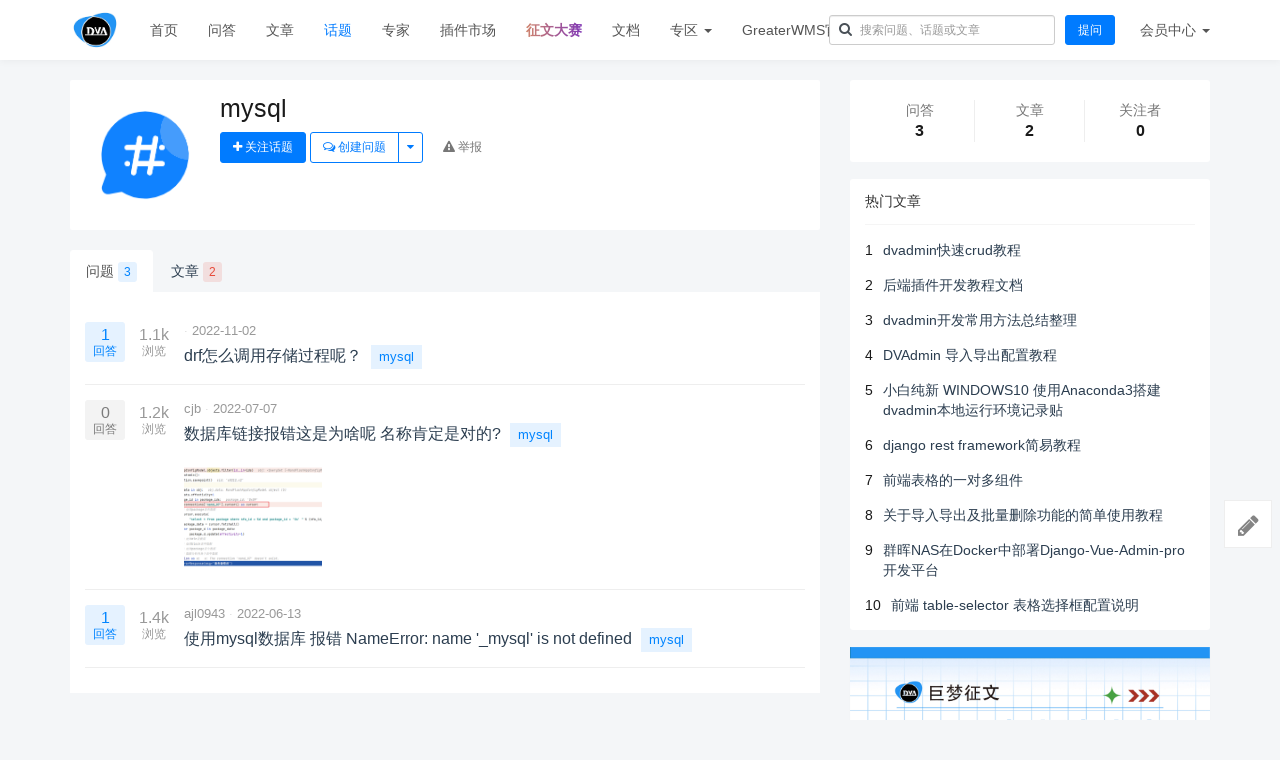

--- FILE ---
content_type: text/html; charset=utf-8
request_url: https://bbs.django-vue-admin.com/tag/8.html
body_size: 11049
content:
<!DOCTYPE html>
<!--[if lt IE 7]>
<html class="lt-ie9 lt-ie8 lt-ie7"> <![endif]-->
<!--[if IE 7]>
<html class="lt-ie9 lt-ie8"> <![endif]-->
<!--[if IE 8]>
<html class="lt-ie9"> <![endif]-->
<!--[if gt IE 8]><!-->
<html> <!--<![endif]-->
<head>
    <meta http-equiv="Content-Type" content="text/html; charset=UTF-8">
    <meta http-equiv="X-UA-Compatible" content="IE=edge,Chrome=1">
    <meta name="viewport" content="width=device-width,minimum-scale=1.0,maximum-scale=1.0,user-scalable=no">
    <meta name="renderer" content="webkit">
    <title>mysql - django-vue-admin 社区</title>
    
    <link rel="shortcut icon" href="/assets/img/favicon.ico" type="image/x-icon" />
        <link rel="stylesheet" type="text/css" id="layuicss-layer" href="/assets/libs/fastadmin-layer/dist/theme/default/layer.css?v=1.0.292"/>
    <link rel="stylesheet" type="text/css" href="/assets/addons/ask/css/all.min.css?v=1.0.292"/>

    <!--[if lt IE 9]>
    <script src="/libs/html5shiv.js?v="></script>
    <script src="/libs/respond.min.js?v="></script>
    <![endif]-->

    <!--@formatter:off-->
    <script type="text/javascript">
        var Config = {"upload":{"uploadurl":"\/index\/ajax\/upload","cdnurl":"","savekey":"\/uploads\/{year}{mon}{day}\/{filemd5}{.suffix}","maxsize":"10mb","mimetype":"jpg,png,bmp,jpeg,gif,webp,zip,rar,xls,xlsx,wav,mp4,mp3,webm","multiple":false,"chunking":false,"chunksize":2097152,"fullmode":false,"thumbstyle":"","bucket":"local","multipart":[],"storage":"local"},"controllername":"tag","actionname":"show","url_domain_deploy":false,"__PUBLIC__":"\/","__ROOT__":"\/","__CDN__":"","inviteprice":"1-10","pagesize":{"question":"10","article":"10","answer":"10","comment":"10"},"captchaparts":"postquestion,postarticle,postanswer,postcomment","loadmode":"infinite","editormode":"markdown","uploadparts":"image,file","user":null};
    </script>
    <!--@formatter:on-->
    <script async src="https://pagead2.googlesyndication.com/pagead/js/adsbygoogle.js?client=ca-pub-2892031411229715"
     crossorigin="anonymous"></script>
</head>
<style>
.text{
      background: linear-gradient(90deg, rgba(131,58,180,1) 0%, rgba(253,29,29,1) 33.3%, rgba(252,176,69,1) 66.6%, rgba(131,58,180,1) 100%);
      -webkit-background-clip: text; /*截取背景区域为文字*/
      font-weight: 900;
      color: transparent!important;
      background-size: 300% 100%; /*扩大背景区域*/  
      animation: text 4s infinite linear;
}
@keyframes text{
  0%  { background-position: 0 0;}
100%  { background-position: -150% 0;}
}
</style>
<body class="group-page">

<header class="header">
    <!-- S 导航 -->
    <nav class="navbar navbar-default navbar-white navbar-fixed-top" role="navigation">
        <div class="container">

            <div class="navbar-header">
                <button type="button" class="navbar-toggle " data-toggle="collapse" data-target="#navbar-collapse">
                    <span class="sr-only">Toggle navigation</span>
                    <span class="icon-bar"></span>
                    <span class="icon-bar"></span>
                    <span class="icon-bar"></span>
                </button>
                <a class="navbar-brand" href="/"><img src="/uploads/20220305/c8b2f3e1cc9506d30ee69efa96ed7883.jpg" style="height:100%;"></a>
            </div>

            <div class="collapse navbar-collapse" id="navbar-collapse">
                <ul class="nav navbar-nav">
                    <li class=""><a href="/">首页</a></li>
                    <li class=""><a href="/questions.html">问答</a></li>
                    <li class=""><a href="/articles.html">文章</a></li>
                    <li class="active"><a href="/tags.html">话题</a></li>
                    <li class=""><a href="/experts.html">专家</a></li>
                    <li class=""><a href="/plugMarket.html">插件市场</a></li>
                    <li class=""><a class="text" href="/zone/征文大赛.html">征文大赛</a></li>
                    <li><a href="https://django-vue-admin.com" target="_blank">文档</a></li>
                    <li class="dropdown">
                        <a href="/zones.html" class="dropdown-toggle" data-toggle="dropdown">专区 <b class="caret"></b></a>
                        <ul class="dropdown-menu multi-level">
                                                        <li><a href="/zone/dvadmin.html">dvadmin</a></li>
                                                        <li><a href="/zone/test2.html">测试专区2</a></li>
                                                        <li><a href="/zone/征文大赛.html">征文大赛</a></li>
                                                        <li><a href="/zones.html">更多专区...</a></li>
                        </ul>
                    </li>
                    <li><a href="https://www.56yhz.com" target="_blank">GreaterWMS官网</a></li>
                    <!--<li><a href="/">返回主站</a></li>-->
                </ul>
                <ul class="nav navbar-nav navbar-right">
                    <li>
                        <form class="form-inline navbar-form search-form pt-1" action="/search.html" method="get">
                            <input class="form-control" name="q" value="" type="text" id="searchinput" placeholder="搜索问题、话题或文章">
                        </form>
                    </li>
                    <li class="hidden-xs">
                        <div class="py-3 px-2">
                            <a href="/addons/ask/question/post.html" class="btn btn-primary">提问</a>
                        </div>
                    </li>
                                        <li class="dropdown navbar-userinfo">
                                                <a href="/index/user/index.html" class="dropdown-toggle" data-toggle="dropdown">会员<span class="hidden-sm">中心</span> <b class="caret"></b></a>
                                                <ul class="dropdown-menu">
                                                        <li><a href="/index/user/login.html"><i class="fa fa-sign-in fa-fw"></i> 登录</a></li>
                            <li><a href="/index/user/register.html"><i class="fa fa-user-o fa-fw"></i> 注册</a></li>
                            
                        </ul>
                    </li>
                </ul>
            </div>

        </div>
    </nav>
    <!-- E 导航 -->

</header>

<style>
    ul.nav-noborder li a .tag {
        border-radius:3px;
    }
</style>
<div class="container">
    <div class="row" style="margin-top:20px;">
        <div class="col-md-8 col-sm-12">
            <div class="article-section taginfo-section">
                <div class="media">
                    <div class="media-left pr-3">
                        <img class="media-object img-rounded" src="https://bbs.django-vue-admin.com/assets/addons/ask/img/tag.png" alt="mysql" style="width:120px;height:120px;">
                    </div>
                    <div class="media-body">
                        <h2 class="media-heading">mysql</h2>
                        <div class="media-intro text-muted">
                                                    </div>

                        <div class="mt-2">
                            <a href="javascript:" class="btn btn-primary btn-attention " data-id="8" data-type="tag"><i class="fa fa-plus"></i> <span>关注话题</span></a>

                            <div class="btn-group">
                                <a href="/addons/ask/question/post?tag_id=8" class="btn btn-outline-primary"><i class="fa fa-comments-o"></i> 创建问题</a>
                                <a class="btn btn-outline-primary dropdown-toggle" data-toggle="dropdown" href="javascript:;" aria-expanded="true">
                                    <span class="fa fa-caret-down"></span></a>
                                <ul class="dropdown-menu">
                                    <li><a href="/addons/ask/article/post?tag_id=8"><i class="fa fa-file-o"></i> 发布文章</a></li>
                                </ul>
                            </div>
                            <a href="javascript:" class="btn btn-report text-muted ml-2 px-1" data-id="8" data-type="tag"><i class="fa fa-exclamation-triangle"></i> <span>举报</span></a>
                                                    </div>
                    </div>

                </div>
            </div>

            <ul class="nav nav-tabs nav-noborder mb-10 mt-20">
                <li class="active"><a href="/tag/8.html?type=question">问题 <span class="tag tag-xs">3</span></a></li>
                <li class=""><a href="/tag/8.html?type=article">文章 <span class="tag tag-xs tag-danger">2</span></a></li>
            </ul>
            <div class="tab-inner" style="background:#fff;padding:15px;">
                                <div class="question-list" data-page="1" data-more="">
                                        <section class="question-list-item">
    <div class="qa-rank">
        <div class="answers answered ">
            1            <small> 回答</small>
        </div>
        <div class="views hidden-xs">
            1.1k            <small>浏览</small>
        </div>
    </div>
    <div class="summary">
        <ul class="author list-inline">
            <li>
                                <a href="/u/397" data-toggle="popover" data-title="" data-type="user" data-id="397"></a>
                                <span class="split"></span>
                <span class="askDate">2022-11-02</span>
            </li>
        </ul>
        <h2 class="title">
            <a href="/question/286.html">
                                <span style="font-weight:normal;text-decoration:none;color:#inherit;">drf怎么调用存储过程呢？</span>
            </a>
        </h2>
        <div class="tags">
                        <a href="/tag/8.html" class="tag">mysql</a>
                    </div>
            </div>
</section>

                                        <section class="question-list-item">
    <div class="qa-rank">
        <div class="answers  ">
            0            <small> 回答</small>
        </div>
        <div class="views hidden-xs">
            1.2k            <small>浏览</small>
        </div>
    </div>
    <div class="summary">
        <ul class="author list-inline">
            <li>
                                <a href="/u/167" data-toggle="popover" data-title="cjb" data-type="user" data-id="167">cjb</a>
                                <span class="split"></span>
                <span class="askDate">2022-07-07</span>
            </li>
        </ul>
        <h2 class="title">
            <a href="/question/167.html">
                                <span style="font-weight:normal;text-decoration:none;color:#inherit;">数据库链接报错这是为啥呢 名称肯定是对的?</span>
            </a>
        </h2>
        <div class="tags">
                        <a href="/tag/8.html" class="tag">mysql</a>
                    </div>
                <div class="images row">
                        <div class="col-xs-6 col-sm-3">
                <a href="/question/167.html" class="img-zoom">
                    <div class="embed-responsive embed-responsive-4by3">
                        <img src="https://bbs.django-vue-admin.com/uploads/20220707/e8fb31bbef8e0047793c5338b712719b.png" class="embed-responsive-item">
                    </div>
                </a>
            </div>
                    </div>
            </div>
</section>

                                        <section class="question-list-item">
    <div class="qa-rank">
        <div class="answers answered ">
            1            <small> 回答</small>
        </div>
        <div class="views hidden-xs">
            1.4k            <small>浏览</small>
        </div>
    </div>
    <div class="summary">
        <ul class="author list-inline">
            <li>
                                <a href="/u/193" data-toggle="popover" data-title="ajl0943" data-type="user" data-id="193">ajl0943</a>
                                <span class="split"></span>
                <span class="askDate">2022-06-13</span>
            </li>
        </ul>
        <h2 class="title">
            <a href="/question/125.html">
                                <span style="font-weight:normal;text-decoration:none;color:#inherit;">使用mysql数据库 报错 NameError: name '_mysql' is not defined</span>
            </a>
        </h2>
        <div class="tags">
                        <a href="/tag/8.html" class="tag">mysql</a>
                    </div>
            </div>
</section>

                    
                    <!-- S 分页 -->
                    <!--@formatter:off-->
<!--@formatter:on-->

                    <!-- E 分页 -->
                </div>
                            </div>

        </div>
        <div class="col-md-4 col-sm-12">
            <div class="article-sidebar">
                <!-- S 关于作者 -->
                <div class="panel panel-default about-author">
                    <div class="panel-body py-0">
                        <div class="row statistics withline">
                            <div class="col-xs-4">
                                <div class="statistics-text">问答</div>
                                <div class="statistics-nums">3</div>
                            </div>
                            <div class="col-xs-4">
                                <div class="statistics-text">文章</div>
                                <div class="statistics-nums">2</div>
                            </div>
                            <div class="col-xs-4">
                                <div class="statistics-text">关注者</div>
                                <div class="statistics-nums">0</div>
                            </div>
                        </div>
                    </div>
                </div>
                <!-- E 关于作者 -->

                <!-- S 热门文章 -->
<div class="panel panel-default recommend-article">
    <div class="panel-heading">
        <h3 class="panel-title">热门文章</h3>
    </div>
    <div class="panel-body">
                <div class="media media-number">
            <div class="media-left">
                <span class="num">1</span>
            </div>
            <div class="media-body">
                <a class="link-dark" href="/article/9.html" title="dvadmin快速crud教程">dvadmin快速crud教程</a>
            </div>
        </div>
                <div class="media media-number">
            <div class="media-left">
                <span class="num">2</span>
            </div>
            <div class="media-body">
                <a class="link-dark" href="/article/4.html" title="后端插件开发教程文档">后端插件开发教程文档</a>
            </div>
        </div>
                <div class="media media-number">
            <div class="media-left">
                <span class="num">3</span>
            </div>
            <div class="media-body">
                <a class="link-dark" href="/article/14.html" title="dvadmin开发常用方法总结整理">dvadmin开发常用方法总结整理</a>
            </div>
        </div>
                <div class="media media-number">
            <div class="media-left">
                <span class="num">4</span>
            </div>
            <div class="media-body">
                <a class="link-dark" href="/article/10.html" title="DVAdmin 导入导出配置教程">DVAdmin 导入导出配置教程</a>
            </div>
        </div>
                <div class="media media-number">
            <div class="media-left">
                <span class="num">5</span>
            </div>
            <div class="media-body">
                <a class="link-dark" href="/article/3.html" title="小白纯新 WINDOWS10 使用Anaconda3搭建dvadmin本地运行环境记录贴">小白纯新 WINDOWS10 使用Anaconda3搭建dvadmin本地运行环境记录贴</a>
            </div>
        </div>
                <div class="media media-number">
            <div class="media-left">
                <span class="num">6</span>
            </div>
            <div class="media-body">
                <a class="link-dark" href="/article/12.html" title="django rest framework简易教程">django rest framework简易教程</a>
            </div>
        </div>
                <div class="media media-number">
            <div class="media-left">
                <span class="num">7</span>
            </div>
            <div class="media-body">
                <a class="link-dark" href="/article/19.html" title="前端表格的一对多组件">前端表格的一对多组件</a>
            </div>
        </div>
                <div class="media media-number">
            <div class="media-left">
                <span class="num">8</span>
            </div>
            <div class="media-body">
                <a class="link-dark" href="/article/17.html" title="关于导入导出及批量删除功能的简单使用教程">关于导入导出及批量删除功能的简单使用教程</a>
            </div>
        </div>
                <div class="media media-number">
            <div class="media-left">
                <span class="num">9</span>
            </div>
            <div class="media-body">
                <a class="link-dark" href="/article/11.html" title="群晖NAS在Docker中部署Django-Vue-Admin-pro开发平台">群晖NAS在Docker中部署Django-Vue-Admin-pro开发平台</a>
            </div>
        </div>
                <div class="media media-number">
            <div class="media-left">
                <span class="num">10</span>
            </div>
            <div class="media-body">
                <a class="link-dark" href="/article/13.html" title="前端 table-selector 表格选择框配置说明">前端 table-selector 表格选择框配置说明</a>
            </div>
        </div>
            </div>
</div>
<!-- E 热门文章 -->

<div class="panel panel-blockimg">
    <a href="https://bbs.django-vue-admin.com/question/462.html"><img src="https://bbs.django-vue-admin.com/uploads/20230601/a5f2638972f0e56a6f69e86de1ed3f62.png" class="img-responsive"/></a>
</div>

<!-- S 热门问题 -->
<div class="panel panel-default hot-article">
    <div class="panel-heading">
        <h3 class="panel-title">热门问题</h3>
    </div>
    <div class="panel-body">
                <div class="media media-number">
            <div class="media-left">
                <span class="num">1</span>
            </div>
            <div class="media-body">
                <a class="link-dark" href="/question/5.html" title="DVAdmin 精华教程文档及视频汇总">DVAdmin 精华教程文档及视频汇总</a>
            </div>
        </div>
                <div class="media media-number">
            <div class="media-left">
                <span class="num">2</span>
            </div>
            <div class="media-body">
                <a class="link-dark" href="/question/93.html" title="正式版本发布及更新日志">正式版本发布及更新日志</a>
            </div>
        </div>
                <div class="media media-number">
            <div class="media-left">
                <span class="num">3</span>
            </div>
            <div class="media-body">
                <a class="link-dark" href="/question/13.html" title="下载依赖时一直卡在reify:rxjs: timing reifyNode:node_modules/core-js-pure然后报错">下载依赖时一直卡在reify:rxjs: timing reifyNode:node_modules/core-js-pure然后报错</a>
            </div>
        </div>
                <div class="media media-number">
            <div class="media-left">
                <span class="num">4</span>
            </div>
            <div class="media-body">
                <a class="link-dark" href="/question/4.html" title="新人问, 2.X分支,如何在env 文件配置MYSQL数据库">新人问, 2.X分支,如何在env 文件配置MYSQL数据库</a>
            </div>
        </div>
                <div class="media media-number">
            <div class="media-left">
                <span class="num">5</span>
            </div>
            <div class="media-body">
                <a class="link-dark" href="/question/462.html" title="巨梦征文 | 2023年第一期征文大赛| 报名请评论本文章">巨梦征文 | 2023年第一期征文大赛| 报名请评论本文章</a>
            </div>
        </div>
                <div class="media media-number">
            <div class="media-left">
                <span class="num">6</span>
            </div>
            <div class="media-body">
                <a class="link-dark" href="/question/17.html" title="刚部署的环境，验证码加载不出来">刚部署的环境，验证码加载不出来</a>
            </div>
        </div>
                <div class="media media-number">
            <div class="media-left">
                <span class="num">7</span>
            </div>
            <div class="media-body">
                <a class="link-dark" href="/question/3.html" title="django-vue-admin 如何用宝塔python项目管理器部署">django-vue-admin 如何用宝塔python项目管理器部署</a>
            </div>
        </div>
                <div class="media media-number">
            <div class="media-left">
                <span class="num">8</span>
            </div>
            <div class="media-body">
                <a class="link-dark" href="/question/370.html" title="前端开发行间距问题Vue+elementUI中el-row">前端开发行间距问题Vue+elementUI中el-row</a>
            </div>
        </div>
                <div class="media media-number">
            <div class="media-left">
                <span class="num">9</span>
            </div>
            <div class="media-body">
                <a class="link-dark" href="/question/18.html" title="请问如何按照开始日期和结束日期过滤curd列表的数据？还有时区问题">请问如何按照开始日期和结束日期过滤curd列表的数据？还有时区问题</a>
            </div>
        </div>
                <div class="media media-number">
            <div class="media-left">
                <span class="num">10</span>
            </div>
            <div class="media-body">
                <a class="link-dark" href="/question/101.html" title="前台后台都启动了都是没有显示验证码">前台后台都启动了都是没有显示验证码</a>
            </div>
        </div>
            </div>
</div>
<!-- E 热门问题 -->

<div class="panel panel-blockimg">
    <a href="https://www.56yhz.com"><img src="https://bbs.django-vue-admin.com/uploads/20220316/34eb52e0b6e5d368b7a7410da66f671d.png" class="img-responsive"/></a>
</div>

<!-- S 热门标签 -->
<div class="panel panel-default hot-tags">
    <div class="panel-heading">
        <h3 class="panel-title">热门标签</h3>
    </div>
    <div class="panel-body">
                <a href="/tag/19.html" class="tag">  前端</a>
                <a href="/tag/15.html" class="tag">  vue</a>
                <a href="/tag/9.html" class="tag">  dvadmin</a>
                <a href="/tag/30.html" class="tag">  权限控制</a>
                <a href="/tag/41.html" class="tag">  crud</a>
                <a href="/tag/126.html" class="tag">  celery</a>
                <a href="/tag/22.html" class="tag">  django</a>
                <a href="/tag/54.html" class="tag">  二次开发</a>
                <a href="/tag/21.html" class="tag">  d2-crud-plus</a>
                <a href="/tag/1.html" class="tag">  常见问题</a>
                <a href="/tag/60.html" class="tag">  按钮</a>
                <a href="/tag/2.html" class="tag">  BUG</a>
                <a href="/tag/135.html" class="tag">  登录</a>
                <a href="/tag/24.html" class="tag">  导出</a>
                <a href="/tag/42.html" class="tag">  部署</a>
                <a href="/tag/76.html" class="tag">  websocket</a>
                <a href="/tag/115.html" class="tag">  dvadmin-celery</a>
                <a href="/tag/69.html" class="tag">  权限</a>
                <a href="/tag/45.html" class="tag">  前端vue</a>
                <a href="/tag/92.html" class="tag">  导入导出</a>
                <a href="/tag/152.html" class="tag">  富文本</a>
                <a href="/tag/77.html" class="tag">  docker-compose</a>
                <a href="/tag/128.html" class="tag">  echarts</a>
                <a href="/tag/355.html" class="tag">  dvadmin3</a>
                <a href="/tag/122.html" class="tag">  角色权限</a>
                <a href="/tag/12.html" class="tag">  docker</a>
                <a href="/tag/40.html" class="tag">  求助</a>
                <a href="/tag/58.html" class="tag">  数据库</a>
                <a href="/tag/39.html" class="tag">  后端接口</a>
                <a href="/tag/49.html" class="tag">  后端</a>
                <a href="/tag/32.html" class="tag">  导入</a>
                <a href="/tag/127.html" class="tag">  文件上传</a>
                <a href="/tag/149.html" class="tag">  低代码</a>
                <a href="/tag/164.html" class="tag">  curd</a>
                <a href="/tag/130.html" class="tag">  分页</a>
                <a href="/tag/27.html" class="tag">  验证码</a>
                <a href="/tag/324.html" class="tag">  vue3</a>
                <a href="/tag/257.html" class="tag">  oracle</a>
                <a href="/tag/177.html" class="tag">  表单</a>
                <a href="/tag/131.html" class="tag">  api</a>
                <a href="/tag/53.html" class="tag">  安装</a>
                <a href="/tag/64.html" class="tag">  搜索</a>
                <a href="/tag/89.html" class="tag">  部署好后显示不了验证码</a>
                <a href="/tag/138.html" class="tag">  角色</a>
                <a href="/tag/8.html" class="tag">  mysql</a>
                <a href="/tag/10.html" class="tag">  教程</a>
                <a href="/tag/80.html" class="tag">  表格</a>
                <a href="/tag/97.html" class="tag">  django-vue-admin</a>
                <a href="/tag/157.html" class="tag">  版本</a>
                <a href="/tag/174.html" class="tag">  数据权限</a>
            </div>
</div>
<!-- E 热门标签 -->

<!-- S 等待解答 -->
<div class="panel panel-default recommend-article">
    <div class="panel-heading">
        <h3 class="panel-title">等待解答</h3>
    </div>
    <div class="panel-body">
                <div class="media media-number">
            <div class="media-left">
                <span class="tag">问</span>
            </div>
            <div class="media-body">
                <a class="link-dark" href="/question/631.html" title="请问Redis应该怎么配置？">请问Redis应该怎么配置？</a>
            </div>
        </div>
                <div class="media media-number">
            <div class="media-left">
                <span class="tag">问</span>
            </div>
            <div class="media-body">
                <a class="link-dark" href="/question/630.html" title="公司内网部署，需要做哪些修改？">公司内网部署，需要做哪些修改？</a>
            </div>
        </div>
                <div class="media media-number">
            <div class="media-left">
                <span class="tag">问</span>
            </div>
            <div class="media-body">
                <a class="link-dark" href="/question/629.html" title="后端安装失败，执行数据库迁移时报错，BUG">后端安装失败，执行数据库迁移时报错，BUG</a>
            </div>
        </div>
                <div class="media media-number">
            <div class="media-left">
                <span class="tag">问</span>
            </div>
            <div class="media-body">
                <a class="link-dark" href="/question/628.html" title="每次查询有多个sql查询和序列化很慢，如何快速优化">每次查询有多个sql查询和序列化很慢，如何快速优化</a>
            </div>
        </div>
                <div class="media media-number">
            <div class="media-left">
                <span class="tag">问</span>
            </div>
            <div class="media-body">
                <a class="link-dark" href="/question/627.html" title="定时任务插件返回的接口内容为空">定时任务插件返回的接口内容为空</a>
            </div>
        </div>
                <div class="media media-number">
            <div class="media-left">
                <span class="tag">问</span>
            </div>
            <div class="media-body">
                <a class="link-dark" href="/question/626.html" title="在tsx文件里生成一个下拉菜单应该怎么实现啊～">在tsx文件里生成一个下拉菜单应该怎么实现啊～</a>
            </div>
        </div>
                <div class="media media-number">
            <div class="media-left">
                <span class="tag">问</span>
            </div>
            <div class="media-body">
                <a class="link-dark" href="/question/623.html" title="celery -A application worker --loglevel=info 执行错误？">celery -A application worker --loglevel=info 执行错误？</a>
            </div>
        </div>
                <div class="media media-number">
            <div class="media-left">
                <span class="tag">问</span>
            </div>
            <div class="media-body">
                <a class="link-dark" href="/question/621.html" title="加群进不去 2群的群号是错的">加群进不去 2群的群号是错的</a>
            </div>
        </div>
                <div class="media media-number">
            <div class="media-left">
                <span class="tag">问</span>
            </div>
            <div class="media-body">
                <a class="link-dark" href="/question/620.html" title="求助大佬宝塔怎么部署DVA">求助大佬宝塔怎么部署DVA</a>
            </div>
        </div>
                <div class="media media-number">
            <div class="media-left">
                <span class="tag">问</span>
            </div>
            <div class="media-body">
                <a class="link-dark" href="/question/619.html" title="使用超级管理员登录可以成功，但是使用普通用户登录就一直循环在登录页">使用超级管理员登录可以成功，但是使用普通用户登录就一直循环在登录页</a>
            </div>
        </div>
            </div>
</div>
<!-- E 等待解答 -->

<!-- S 推荐专家 -->
<div class="panel panel-default panel-users">
    <div class="panel-heading">
        <h3 class="panel-title">推荐专家</h3>
    </div>
    <div class="panel-body">
                <div class="media media-number">
            <div class="media-left">
                <a class="link-dark" href="/u/29" title="null "><img class="media-object img-circle img-small" alt="null " src="/uploads/20220417/f45c49411c82cf70046e2a9fc68b62a0.png"></a>
            </div>
            <div class="media-body">
                <div class="media-heading"><a class="link-dark" href="/u/29" title="null ">null </a></div>
                <div class="text-muted">2个答案 0次被采纳</div>
            </div>
        </div>
                <div class="media media-number">
            <div class="media-left">
                <a class="link-dark" href="/u/28" title="yuanxiaotian"><img class="media-object img-circle img-small" alt="yuanxiaotian" src="/uploads/20220417/ed1a7f12fb8d1e7dd671d0a9455041f4.png"></a>
            </div>
            <div class="media-body">
                <div class="media-heading"><a class="link-dark" href="/u/28" title="yuanxiaotian">yuanxiaotian</a></div>
                <div class="text-muted">37个答案 6次被采纳</div>
            </div>
        </div>
                <div class="media media-number">
            <div class="media-left">
                <a class="link-dark" href="/u/19" title="xiaowu"><img class="media-object img-circle img-small" alt="xiaowu" src="/uploads/20220420/89207e116125d80059fb65436cad4d08.png"></a>
            </div>
            <div class="media-body">
                <div class="media-heading"><a class="link-dark" href="/u/19" title="xiaowu">xiaowu</a></div>
                <div class="text-muted">3个答案 1次被采纳</div>
            </div>
        </div>
                <div class="media media-number">
            <div class="media-left">
                <a class="link-dark" href="/u/11" title="hongzai"><img class="media-object img-circle img-small" alt="hongzai" src="/uploads/20230217/91e4c15c75692c1c42b802f6dfab5e20.jpeg"></a>
            </div>
            <div class="media-body">
                <div class="media-heading"><a class="link-dark" href="/u/11" title="hongzai">hongzai</a></div>
                <div class="text-muted">226个答案 43次被采纳</div>
            </div>
        </div>
                <div class="media media-number">
            <div class="media-left">
                <a class="link-dark" href="/u/2" title="liqiang"><img class="media-object img-circle img-small" alt="liqiang" src="/uploads/20220417/c83ce311969d153e86f1c020002e452c.png"></a>
            </div>
            <div class="media-body">
                <div class="media-heading"><a class="link-dark" href="/u/2" title="liqiang">liqiang</a></div>
                <div class="text-muted">58个答案 11次被采纳</div>
            </div>
        </div>
            </div>
</div>
<!-- E 推荐专家 -->
            </div>
        </div>
    </div>
</div>




<footer class="footer">
    <div class="container-fluid" id="footer">
        <p class="address">
            Copyright&nbsp;©&nbsp;2017-2020 All Rights Reserved django-vue-admin 社区 Copyrights <a href="https://beian.miit.gov.cn" target="_blank">晋ICP备18005113号-3</a>
        </p>
    </div>
</footer>

<div class="floatbar" style="margin-top: -220px;">

    <div class="floatbar-item">
        <a href="/addons/ask/question/post.html" class="floatbar-btn">
            <i class="fa fa-pencil"></i>
            <p>
                发布<br>
                问题
            </p>
        </a>
    </div>
        <div class="floatbar-item floatbtn-item-top" style="display:none;">
        <a href="javascript:" class="floatbar-btn backtotop">
            <i class="fa fa-chevron-up"></i>
            <p>
                回到<br>
                顶部
            </p>
        </a>
    </div>
</div>

<!--搜索模板-->
<script type="text/html" id="bodytpl">

    <%if(typeof item.title == 'undefined'){%>
    <%if(item.length>0){%>
    <div class="autocomplete-searchtags">
        <table style="width:100%;">
            <tr>
                <td colspan="2">
                    <div class="search-subject">
                        <%for(var i=0;i< item.length;i++){%>
                        <a href="<%=item[i].url%>" class="tag"><%if(item[i].icon){%><img src="<%=item[i].icon%>" alt=""><%}%><%=#replace(item[i].name)%></a>
                        <%}%>
                    </div>
                </td>
            </tr>
        </table>
    </div>
    <%}%>
    <%}else{%>
    <div class="autocomplete-suggestion autocomplete-questions" data-href="<%=item.url%>" data-url="<%=item.url%>">
        <table style="width:100%;">
            <tr>
                <td>
                    <div class="search-subject">
                        <%if(item.price>0){%>
                            <%if(item.type=='question'){%>
                            <span class="question-price-tag" title="如果回答被采纳，回答者将获得<%=item.price%>元">￥<%=item.price%></span>
                            <%}else{%>
                            <span class="question-price-tag" title="此文章需要支付<%=item.price%>元才能查看">￥<%=item.price%></span>
                            <%}%>
                        <%}%>
                        <%if(item.score>0){%>
                            <%if(item.type=='question'){%>
                            <span class="question-price-tag" title="如果回答被采纳，回答者将获得<%=item.price%>积分">￥<%=item.score%></span>
                            <%}else{%>
                            <span class="question-price-tag" title="此文章需要消耗<%=item.price%>积分才能查看">￥<%=item.score%></span>
                            <%}%>
                        <%}%>
                        <a href="<%=item.url%>"><%=#replace(item.title)%></a>
                    </div>
                    <div class="search-meta text-muted small">
                        <%=item.userinfo.nickname%> 发布于 <%=item.create_date%>
                    </div>
                </td>
                <td class="text-muted text-right" style="width:70px;vertical-align: top;">
                    <div class="tag tag-xs <%=item.type=='question'?'':'tag-danger'%>"><%=item.type=='question'?'问题':'文章'%></div>
                </td>
            </tr>
        </table>
    </div>
    <%}%>
</script>

<!--感谢模板-->
<script id="thankstpl" type="text/html">
    <div class="p-4">
        <div class="alert alert-warning" role="alert">
            我们应该多多支持小伙伴的分享及热心帮助！
        </div>

        <div class="">
            <div class="text-center" style="margin-bottom:20px;">
                <img src="<%=userAvatar%>" class="img-circle" width="100" height="100" alt="">
                <h5><a href="<%=userUrl%>" target="_blank"><%=userNickname%></a></h5>
            </div>
            <form action="/addons/ask/thanks/create.html" id="thanks-form" method="post" target="_blank">
                <input type="hidden" name="id" value="<%=id%>"/>
                <input type="hidden" name="type" value="<%=type%>"/>
                <input type="hidden" name="money" value="1"/>
                <div class="row">
                    <div class="col-xs-4">
                        <button type="button" class="btn btn-light btn-block btn-money active" data-money="1">￥1 元</button>
                    </div>
                    <div class="col-xs-4">
                        <button type="button" class="btn btn-light btn-block btn-money" data-money="5">￥5 元</button>
                    </div>
                    <div class="col-xs-4">
                        <button type="button" class="btn btn-light btn-block btn-money" data-money="10">￥10 元</button>
                    </div>
                </div>
                <div class="row my-4">
                    <div class="col-xs-4">
                        <button type="button" class="btn btn-light btn-block btn-money" data-money="20">￥20 元</button>
                    </div>
                    <div class="col-xs-4">
                        <button type="button" class="btn btn-light btn-block btn-money" data-money="50">￥50 元</button>
                    </div>
                    <div class="col-xs-4">
                        <button type="button" class="btn btn-light btn-block btn-money" data-money="100">￥100 元</button>
                    </div>
                </div>
                <div class="row my-1 text-center">
                    <div class="col-xs-12">
                        <input type="text" class="form-control" value="" placeholder="请输入你的留言，可选"/>
                    </div>
                </div>
                <hr>
                <div class="row my-1 text-center">
                    <div class="col-xs-4">
                        <div class="form-check">
                            <input class="form-check-input" type="radio" name="paytype" id="paytype-wechat"
                                   value="wechat" checked>
                            <label class="form-check-label" for="paytype-wechat">微信</label>
                        </div>
                    </div>
                                        <div class="col-xs-4">
                        <div class="form-check">
                            <input class="form-check-input" type="radio" name="paytype" id="paytype-alipay"
                                   value="alipay">
                            <label class="form-check-label" for="paytype-alipay">支付宝</label>
                        </div>
                    </div>
                                        <div class="col-xs-4">
                        <div class="form-check">
                            <input class="form-check-input" type="radio" name="paytype" id="paytype-balance"
                                   value="balance">
                            <label class="form-check-label" for="paytype-balance" data-toggle="tooltip" data-title="余额：￥0">余额支付</label>
                        </div>
                    </div>
                </div>
                <div class="row mt-2">
                    <div class="col text-center">
                        <button type="submit" class="btn btn-primary btn-submit-thanks">立即支付</button>
                    </div>
                </div>
            </form>
        </div>
    </div>
</script>

<!--举报模板-->
<script id="reporttpl" type="text/html">
    <div class="p-4">
        <div class="alert alert-info" role="alert">
            让我们一起共建文明社区！您的反馈至关重要！
        </div>

        <div class="">
            <form action="/addons/ask/report/create.html" id="report-form" method="post">
                <input type="hidden" name="id" value="<%=id%>"/>
                <input type="hidden" name="type" value="<%=type%>"/>
                <div class="row radio">
                                        <div class="col-xs-6 py-1">
                        <label><input type="radio" name="reason" value="1" checked> 色情低俗</label>
                    </div>
                                        <div class="col-xs-6 py-1">
                        <label><input type="radio" name="reason" value="2" > 政治敏感</label>
                    </div>
                                        <div class="col-xs-6 py-1">
                        <label><input type="radio" name="reason" value="3" > 违法暴力</label>
                    </div>
                                        <div class="col-xs-6 py-1">
                        <label><input type="radio" name="reason" value="4" > 恐怖血腥</label>
                    </div>
                                        <div class="col-xs-6 py-1">
                        <label><input type="radio" name="reason" value="5" > 非法贩卖</label>
                    </div>
                                        <div class="col-xs-6 py-1">
                        <label><input type="radio" name="reason" value="6" > 仇恨言论</label>
                    </div>
                                        <div class="col-xs-6 py-1">
                        <label><input type="radio" name="reason" value="7" > 打小广告</label>
                    </div>
                                        <div class="col-xs-6 py-1">
                        <label><input type="radio" name="reason" value="8" > 其他</label>
                    </div>
                                    </div>

                <div class="row my-1 text-center">
                    <div class="col-xs-12">
                        <input type="text" class="form-control" value="" placeholder="其它信息，可选"/>
                    </div>
                </div>
                <hr>
                <div class="row mt-2">
                    <div class="col text-center">
                        <button type="submit" class="btn btn-primary btn-submit-thanks">提交反馈</button>
                    </div>
                </div>
            </form>
        </div>
    </div>
</script>

<!--支付模板-->
<script type="text/html" id="paynowtpl">
    <div class="" style="padding:20px 20px 20px 20px;min-width:330px;min-height:220px;">
        <div>
            <div class="alert alert-info">
                <div class="row">
                    <div class="col-xs-12">
                        <div style="font-size:14px;"><b>支付金额：￥<%=price%></b></div>
                    </div>
                </div>
            </div>
        </div>
        <form action="/addons/ask/order/submit.html" id="paynow-form" method="post" target="_blank">
            <input type="hidden" name="id" value="<%=id%>"/>
            <input type="hidden" name="type" value="<%=type%>"/>
            <hr>
            <div class="row my-4 text-center">
                <div class="col-xs-4">
                    <div class="form-check">
                        <input class="form-check-input" type="radio" name="paytype" id="paytype-wechat"
                               value="wechat" checked>
                        <label class="form-check-label" for="paytype-wechat">
                            <img src="/assets/addons/ask/img/wechat.png" height="30" alt="">
                        </label>
                    </div>
                </div>
                                <div class="col-xs-4">
                    <div class="form-check">
                        <input class="form-check-input" type="radio" name="paytype" id="paytype-alipay"
                               value="alipay">
                        <label class="form-check-label" for="paytype-alipay">
                            <img src="/assets/addons/ask/img/alipay.png" height="30" alt="">
                        </label>
                    </div>
                </div>
                                <div class="col-xs-4">
                    <div class="form-check">
                        <input class="form-check-input" type="radio" name="paytype" id="paytype-balance" disabled                        value="balance">
                        <label class="form-check-label" for="paytype-balance" data-toggle="tooltip" data-title="余额：￥0">
                            <img src="/assets/addons/ask/img/balance.png" height="30" alt="">
                        </label>
                    </div>
                </div>
            </div>
            <hr>
            <div class="row mt-2">
                <div class="col text-center">
                    <button type="submit" class="btn btn-primary btn-submit-pay">立即支付</button>
                </div>
            </div>
        </form>
    </div>
</script>

<!--分享模板-->
<script id="sharetpl" type="text/html">
    <div id="sharenow" style="padding:20px;">
        <div class="row text-center">
            <div class="col-xs-12">
                <img src="/addons/ask/qrcode/build.html?text=<%=url%>&logo=1&logosize=50&padding=0" width="120" alt="">
                <div class="my-2">
                    扫码分享到微信
                </div>
            </div>
        </div>
        <div class="row text-center mt-3 pt-2">
            <div class="col-xs-4">
                <a href="http://service.weibo.com/share/share.php?url=<%=url%>&title=<%=title%>" target="_blank">
                <span class="fa-stack fa-lg text-danger">
                  <i class="fa fa-circle fa-stack-2x"></i>
                  <i class="fa fa-weibo fa-stack-1x fa-inverse"></i>
                </span><br>
                    分享到微博
                </a>
            </div>
            <div class="col-xs-4">
                <a href="javascript:" class="btn-share-wechat" onclick="layer.msg('请使用微信扫描上方二维码进行分享');">
                <span class="fa-stack fa-lg text-success">
                  <i class="fa fa-circle fa-stack-2x"></i>
                  <i class="fa fa-wechat fa-stack-1x fa-inverse"></i>
                </span><br>
                    分享到微信
                </a>
            </div>
            <div class="col-xs-4">
                <a href="https://connect.qq.com/widget/shareqq/index.html?url=<%=url%>&title=<%=title%>&desc=&summary=&site=django-vue-admin 社区" target="_blank">
                <span class="fa-stack fa-lg text-info">
                  <i class="fa fa-circle fa-stack-2x"></i>
                  <i class="fa fa-qq fa-stack-1x fa-inverse"></i>
                </span><br>
                    分享到QQ
                </a>
            </div>
        </div>
    </div>
</script>

<script type="text/javascript" src="/assets/addons/ask/js/all.min.js?v=1.0.292" merge="true"></script>
<script type="text/javascript" src="/assets/addons/ask/js/summernote.min.js?v=1.0.292" merge="true"></script>
<script type="text/javascript" src="/assets/addons/ask/js/summernote-zh-CN.min.js?v=1.0.292" merge="true"></script>
<script type="text/javascript" src="/assets/addons/ask/js/xss.min.js?v=1.0.292" merge="true"></script>
<script >
    $(function () {
        $(document).on('click', '.btn-update', function () {
            var that = this;
            ASK.api.ajax({
                type: 'get',
                url: "/addons/ask/tag/update.html",
                data: {id: $(that).data("id")}
            }, function (data, ret) {
                layer.open({
                    type: 1,
                    area: isMobile ? 'auto' : ["450px", "500px"],
                    zIndex: 1031,
                    title: '编辑',
                    content: data,
                    success: function (layero, index) {
                        $.fn.insertToTextArea = function (filename, url) {
                            $(this).val(url.replace(Config.upload.cdnurl, ''));
                        };

                        ASK.api.form($("form", layero), function (data, ret) {
                            ASK.api.msg(ret.msg, function () {
                                location.reload();
                            });
                            return false;
                        });

                        //手动选择上传图片
                        $(".uploadimage", $("form", layero)).change(function () {
                            var that = this;
                            $.each($(this)[0].files, function (i, file) {
                                $(that).parent().parent().prev().uploadFile(file, file.name);
                            });
                        });
                    }
                });
                return false;
            });
            return false;
        });

    });
</script>
<script>
    //你可以在此插入你的统计代码
</script>
<script>
var _hmt = _hmt || [];
(function() {
  var hm = document.createElement("script");
  hm.src = "https://hm.baidu.com/hm.js?7def467a2da9e4bfbd5033009e7de23d";
  var s = document.getElementsByTagName("script")[0];
  s.parentNode.insertBefore(hm, s);
})();
</script>
<script async src="https://www.googletagmanager.com/gtag/js?id=G-1VHQDD123F"></script>
<script>
  window.dataLayer = window.dataLayer || [];
  function gtag(){dataLayer.push(arguments);}
  gtag('js', new Date());

  gtag('config', 'G-1VHQDD123F');
</script>
</body>
</html>


--- FILE ---
content_type: text/html; charset=utf-8
request_url: https://www.google.com/recaptcha/api2/aframe
body_size: 268
content:
<!DOCTYPE HTML><html><head><meta http-equiv="content-type" content="text/html; charset=UTF-8"></head><body><script nonce="4fL9W6u4UzwHhVhaDIdxoQ">/** Anti-fraud and anti-abuse applications only. See google.com/recaptcha */ try{var clients={'sodar':'https://pagead2.googlesyndication.com/pagead/sodar?'};window.addEventListener("message",function(a){try{if(a.source===window.parent){var b=JSON.parse(a.data);var c=clients[b['id']];if(c){var d=document.createElement('img');d.src=c+b['params']+'&rc='+(localStorage.getItem("rc::a")?sessionStorage.getItem("rc::b"):"");window.document.body.appendChild(d);sessionStorage.setItem("rc::e",parseInt(sessionStorage.getItem("rc::e")||0)+1);localStorage.setItem("rc::h",'1769276895366');}}}catch(b){}});window.parent.postMessage("_grecaptcha_ready", "*");}catch(b){}</script></body></html>

--- FILE ---
content_type: application/javascript
request_url: https://bbs.django-vue-admin.com/assets/addons/ask/js/summernote-zh-CN.min.js?v=1.0.292
body_size: 1582
content:
(function($){$.extend($.summernote.lang,{"zh-CN":{font:{bold:"粗体",italic:"斜体",underline:"下划线",clear:"清除格式",height:"行高",name:"字体",strikethrough:"删除线",subscript:"下标",superscript:"上标",size:"字号"},image:{image:"图片",insert:"插入图片",resizeFull:"缩放至 100%",resizeHalf:"缩放至 50%",resizeQuarter:"缩放至 25%",floatLeft:"靠左浮动",floatRight:"靠右浮动",floatNone:"取消浮动",shapeRounded:"形状: 圆角",shapeCircle:"形状: 圆",shapeThumbnail:"形状: 缩略图",shapeNone:"形状: 无",dragImageHere:"将图片拖拽至此处",dropImage:"拖拽图片或文本",selectFromFiles:"从本地上传",maximumFileSize:"文件大小最大值",maximumFileSizeError:"文件大小超出最大值。",url:"图片地址",remove:"移除图片",original:"原始图片"},file:{file:"文件",btn:"文件",insert:"插入文件",selectFromFiles:"从本地上传",url:"文件URL",maximumFileSize:"最大文件大小限制",maximumFileSizeError:"超出最大文件大小限制"},video:{video:"视频",videoLink:"视频链接",insert:"插入视频",url:"视频地址",providers:"(优酷, 腾讯, Instagram, DailyMotion, Youtube等)"},link:{link:"链接",insert:"插入链接",unlink:"去除链接",edit:"编辑链接",textToDisplay:"显示文本",url:"链接地址",openInNewWindow:"在新窗口打开",useProtocol:"使用默认协议"},table:{table:"表格",addRowAbove:"在上方插入行",addRowBelow:"在下方插入行",addColLeft:"在左侧插入列",addColRight:"在右侧插入列",delRow:"删除行",delCol:"删除列",delTable:"删除表格"},hr:{insert:"水平线"},style:{style:"样式",p:"普通",blockquote:"引用",pre:"代码",h1:"标题 1",h2:"标题 2",h3:"标题 3",h4:"标题 4",h5:"标题 5",h6:"标题 6"},lists:{unordered:"无序列表",ordered:"有序列表"},options:{help:"帮助",fullscreen:"全屏",codeview:"源代码"},paragraph:{paragraph:"段落",outdent:"减少缩进",indent:"增加缩进",left:"左对齐",center:"居中对齐",right:"右对齐",justify:"两端对齐"},color:{recent:"最近使用",more:"更多",background:"背景",foreground:"前景",transparent:"透明",setTransparent:"透明",reset:"重置",resetToDefault:"默认"},shortcut:{shortcuts:"快捷键",close:"关闭",textFormatting:"文本格式",action:"动作",paragraphFormatting:"段落格式",documentStyle:"文档样式",extraKeys:"额外按键"},help:{Escape:"关闭浮窗或弹窗",insertParagraph:"插入段落",undo:"撤销",redo:"重做",tab:"增加缩进",untab:"减少缩进",bold:"粗体",italic:"斜体",underline:"下划线",strikethrough:"删除线",removeFormat:"清除格式",justifyLeft:"左对齐",justifyCenter:"居中对齐",justifyRight:"右对齐",justifyFull:"两端对齐",insertUnorderedList:"无序列表",insertOrderedList:"有序列表",outdent:"减少缩进",indent:"增加缩进",formatPara:"设置选中内容样式为 普通",formatH1:"设置选中内容样式为 标题1",formatH2:"设置选中内容样式为 标题2",formatH3:"设置选中内容样式为 标题3",formatH4:"设置选中内容样式为 标题4",formatH5:"设置选中内容样式为 标题5",formatH6:"设置选中内容样式为 标题6",insertHorizontalRule:"插入水平线","linkDialog.show":"显示链接对话框"},history:{undo:"撤销",redo:"重做"},specialChar:{specialChar:"特殊字符",select:"选取特殊字符"}}})})(jQuery);
